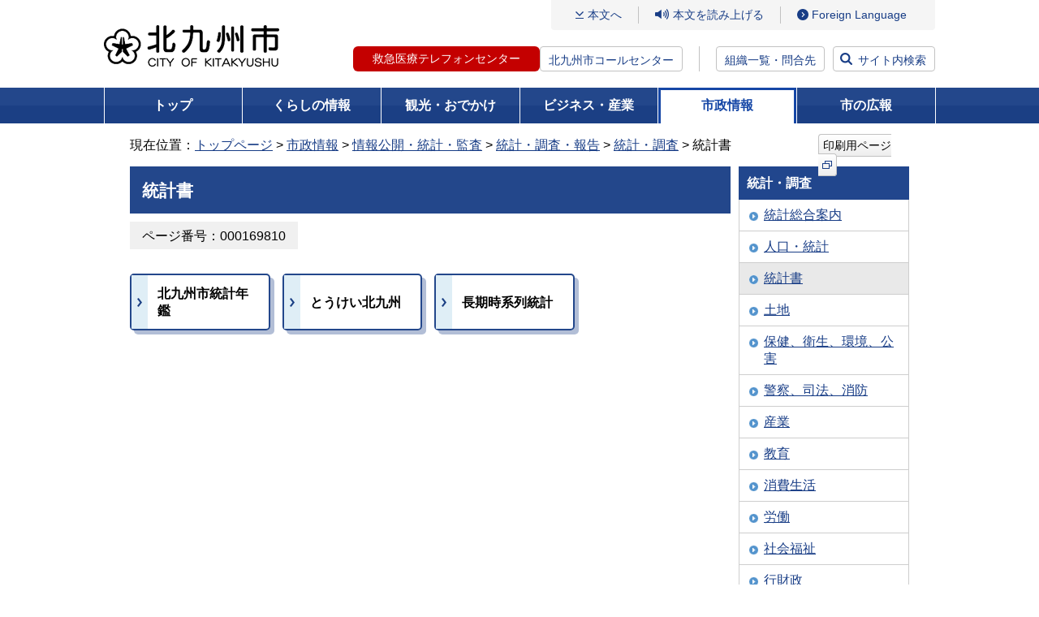

--- FILE ---
content_type: text/css
request_url: https://www.city.kitakyushu.lg.jp/files/add_sp_202301.css
body_size: 1124
content:
@charset "utf-8";

/* トピックス */

body.subTop ul.list_topics,
body.newMenu ul.list_topics {
  display: flex;
  flex-wrap: wrap;
  margin: 5px 0 45px;
  padding: 0;
}

body.subTop ul.list_topics li,
body.newMenu ul.list_topics li {
  width: calc((100% - 20px) / 2);
  margin: 30px 0 0 0;
  cursor: pointer;
  padding: 5px;
  display: block;
}
/*----------------------------------------------------
 2025年2月追加
----------------------------------------------------*/
body.subTop ul.list_topics li .thumb,
body.newMenu ul.list_topics li .thumb {
  border: 1px solid #c2c2c2;
}

body.subTop ul.list_topics li .thumb img,
body.newMenu ul.list_topics li .thumb img {
  width: 100%;
}

body.subTop ul.list_topics li p.link_text,
body.newMenu ul.list_topics li p.link_text {
  margin-top: 5px;
  color: #183d86;
  text-decoration: underline;
  box-sizing: border-box;
  padding-left: 20px;
  line-height: 1.5;
  word-break: break-all;
  background-image: url(/files/000828440.png);
  background-position: left top 5px;
  background-repeat: no-repeat;
  background-size: 14px 14px;
}

/* 共通 */

div#mainContents h2.h2TypeB {
  background: #23478b;
  color: #ffffff;
  border-color: #23478b;
}

div#mainContents h3.h3TypeB {
  border: 2px solid #23478b;
  background: #dfeef6;
  padding: 6px 5px 4px 15px;
  position: relative;
}

div#mainContents h3.h3TypeB::before {
  content: "";
  border-left: 3px solid #21468d;
  position: absolute;
  height: 22px;
  top: 5px;
  left: 5px;
}

div#mainContents h4.h4TypeB {
  margin: 23px 0 0;
  border-bottom: 1px solid #23478b;
  background: #f5f5f5;
  padding: 6px 5px 4px 18px;
  position: relative;
  color: #23478b;
}

div#mainContents h4.h4TypeB::before {
  content: "";
  border-left: 2px solid #23478b;
  position: absolute;
  height: 22px;
  top: 5px;
  left: 8px;
}

ul.menuBtn {
  display: flex;
  flex-wrap: wrap;
  justify-content: flex-start;
  margin: 0 -10px 45px 0;
  padding: 0;
}

ul.menuBtn li {
  width: calc((100% - 30px) / 2);
  margin: 20px 15px 0 0;
  min-height: 70px;
  box-sizing: border-box;
  border: 2px solid #23478b;
  border-radius: 5px;
  box-shadow: 5px 5px 0px 0px rgba(35, 71, 139, 0.35);
}

ul.menuBtn li a {
  display: flex;
  align-items: center;
  height: 100%;
  color: #000000;
  text-decoration: none;
  padding-right: 12px;
  font-weight: bold;
}

ul.menuBtn li a::before {
  content: '';
  width: 20px;
  height: 100%;
  background-color: #dfeef6;
  background-image: url(/files/001007369.png);
  background-repeat: no-repeat;
  background-position: center;
  margin-right: 12px;
}

ul.menuBtn li a span {
  padding: 10px 0;
  flex: 1;
}

.h-text {
  margin-top: 20px;
}

body.subTop ul.list_topics li p.link_text.pdf:after,
body.newMenu ul.list_topics li p.link_text.pdf:after {
  content: url(/files/000000027.gif);
  vertical-align: middle;
  padding-left: 5px;
}

body.subTop ul.list_topics li p.link_text.word:after,
body.newMenu ul.list_topics li p.link_text.word:after {
  content: url(/files/000000025.gif);
  vertical-align: middle;
  padding-left: 5px;
}

body.subTop ul.list_topics li p.link_text.excel:after,
body.newMenu ul.list_topics li p.link_text.excel:after {
  content: url(/files/000000030.gif);
  vertical-align: middle;
  padding-left: 5px;
}

body.subTop ul.list_topics li p.link_text.movie:after,
body.newMenu ul.list_topics li p.link_text.movie:after {
  content: url(/files/000000028.gif);
  vertical-align: middle;
  padding-left: 5px;
}

body.subTop ul.list_topics li p.link_text.sound:after,
body.newMenu ul.list_topics li p.link_text.sound:after {
  content: url(/files/000000026.gif);
  vertical-align: middle;
  padding-left: 5px;
}

body.subTop ul.list_topics li p.link_text.mp3:after,
body.newMenu ul.list_topics li p.link_text.mp3:after {
  content: url(/files/000000026.gif);
  vertical-align: middle;
  padding-left: 5px;
}

body.subTop ul.list_topics li p.link_text.zip:after,
body.newMenu ul.list_topics li p.link_text.zip:after {
  content: url(/files/000033979.gif);
  vertical-align: middle;
  padding-left: 5px;
}
body.subTop ul.list_topics li .thumb,
body.newMenu ul.list_topics li .thumb {
  border: none;
}
body.subTop ul.list_topics li .thumb a {
  display: block;
}
body.subTop ul.list_topics li .thumb img,
body.newMenu ul.list_topics li .thumb img {
  border: 1px solid #c2c2c2;
}
body.subTop ul.list_topics li p.link_text .icon_external,
body.newMenu ul.list_topics li p.link_text .icon_external {
  border: none;
  margin-left: 5px;
  width: auto;
}